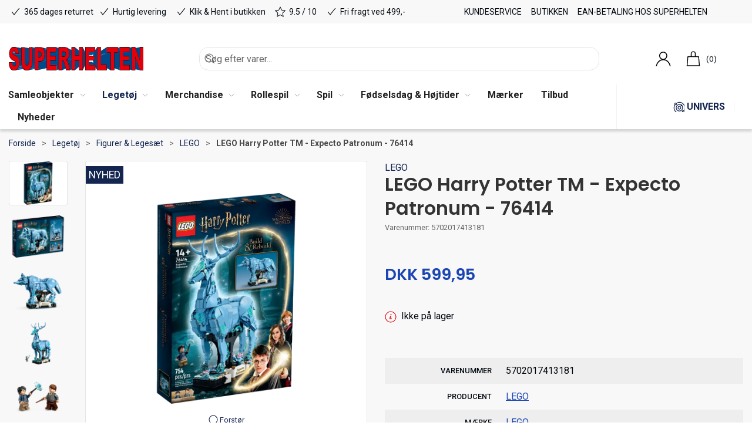

--- FILE ---
content_type: text/html; charset=utf-8
request_url: https://www.superheltenlegetoej.dk/da/lego-root_964/lego-harry-potter-tm---expecto-patronum---76414
body_size: 16801
content:
<!DOCTYPE html>
<html lang="da">

<head>
  <meta charset="UTF-8">
  <meta name="viewport" content="width=device-width, initial-scale=1.0">
  <title>K&#xF8;b LEGO Harry Potter TM - Expecto Patronum - 76414 hos Superhelten Leget&#xF8;j</title>

<meta name="description" content="LEGO Harry Potter TM - Expecto Patronum - 76414 hos Superhelten Leget&#xF8;j - Hurtig levering og nem returnering" />
<meta name="keywords" />
<meta name="author" content="" />
<meta name="publisher" content="Superhelten Leget&#xF8;j" />
<link rel="canonical" href="https://www.superheltenlegetoej.dk/da/lego-root_964/lego-harry-potter-tm---expecto-patronum---76414" />
<meta property="og:title" content="K&#xF8;b LEGO Harry Potter TM - Expecto Patronum - 76414 hos Superhelten Leget&#xF8;j" />
<meta property="og:description" content="LEGO Harry Potter TM - Expecto Patronum - 76414 hos Superhelten Leget&#xF8;j - Hurtig levering og nem returnering" />
<meta property="og:url" content="https://www.superheltenlegetoej.dk/da/lego-root_964/lego-harry-potter-tm---expecto-patronum---76414" />
  <meta property="og:image" content="/image/cf14aad3-726d-422c-8646-6cfe91bef417/76414-2.webp/default" />
  <meta name="twitter:card" content="summary_large_image" />

  <link rel="shortcut icon" type="image/svg" href="/media/kithblkn/shfavicon.svg">


  <!-- Cbx && UIkit CSS -->
  <link rel="stylesheet" href="/css/dist/cbx.css" />

      <script type="text/javascript" nonce="">

      var consentFunctional = [];
      var consentStatistic = [];
      var consentMarketing = [];
      var consentConditional = [];

      window.consent = {
        functional: false,
        statistics: false,
        marketing: false,
      };

      function loadScript(src, id, async) {
        var head = document.getElementsByTagName('head')[0],
          script = document.createElement('script');

        script.type = 'text/javascript';
        script.id = id;
        script.async = async;
        script.src = src;
        head.appendChild(script);
      }

    </script>
  <!-- Google Tag Manager -->
    <script nonce="">
      window.dataLayer = window.dataLayer || [];
      function gtag() { dataLayer.push(arguments); }
      gtag('consent', 'default', {
        'ad_user_data': 'denied',
        'ad_personalization': 'denied',
        'ad_storage': 'denied',
        'analytics_storage': 'denied',
        'wait_for_update': 500,
      });
      gtag('set', 'ads_data_redaction', true);
      dataLayer.push({ 'gtm.start': new Date().getTime(), 'event': 'gtm.js' });
    </script>
      <script nonce="">
        consentConditional.push(function () {
          function gtag() { dataLayer.push(arguments); }

          gtag('consent', 'update', {
            ad_user_data: window.consent.marketing ? 'granted' : 'denied',
            ad_personalization: window.consent.marketing ? 'granted' : 'denied',
            ad_storage: window.consent.marketing ? 'granted' : 'denied',
            analytics_storage: window.consent.statistics ? 'granted' : 'denied'
          });

          //loadScript('https://www.googletagmanager.com/gtm.js?id=AAVaJj45XSUvKyQ7ICRWHVRTSVBMEB5WGhQXBBgcFQcdBAkNDxMVHwYEDU8OHw%3D%3D', false)
          !function () { "use strict"; function l(e) { for (var t = e, r = 0, n = document.cookie.split(";"); r < n.length; r++) { var o = n[r].split("="); if (o[0].trim() === t) return o[1] } } function s(e) { return localStorage.getItem(e) } function u(e) { return window[e] } function A(e, t) { e = document.querySelector(e); return t ? null == e ? void 0 : e.getAttribute(t) : null == e ? void 0 : e.textContent } var e = window, t = document, r = "script", n = "dataLayer", o = "https://static.superheltenlegetoej.dk", a = "", i = "d86gkptjagai", c = "a9g=AAVaJj45XSUvKyQ7ICRWHVRTSVBMEB5WGhQXBBgcFQcdBAkNDxMVHwYEDU8OHw%3D%3D", g = "stapeUserId", v = "", E = "", d = !1; try { var d = !!g && (m = navigator.userAgent, !!(m = new RegExp("Version/([0-9._]+)(.*Mobile)?.*Safari.*").exec(m))) && 16.4 <= parseFloat(m[1]), f = "stapeUserId" === g, I = d && !f ? function (e, t, r) { void 0 === t && (t = ""); var n = { cookie: l, localStorage: s, jsVariable: u, cssSelector: A }, t = Array.isArray(t) ? t : [t]; if (e && n[e]) for (var o = n[e], a = 0, i = t; a < i.length; a++) { var c = i[a], c = r ? o(c, r) : o(c); if (c) return c } else console.warn("invalid uid source", e) }(g, v, E) : void 0; d = d && (!!I || f) } catch (e) { console.error(e) } var m = e, g = (m[n] = m[n] || [], m[n].push({ "gtm.start": (new Date).getTime(), event: "gtm.js" }), t.getElementsByTagName(r)[0]), v = I ? "&bi=" + encodeURIComponent(I) : "", E = t.createElement(r), f = (d && (i = 8 < i.length ? i.replace(/([a-z]{8}$)/, "kp$1") : "kp" + i), !d && a ? a : o); E.async = !0, E.src = f + "/" + i + ".js?" + c + v, null != (e = g.parentNode) && e.insertBefore(E, g) }();
        });
      </script>
  <script nonce="">
consentStatistic.push(function () {     window.gtm_addtocard = true;
});  </script>
    <script nonce="">
consentStatistic.push(function () {       window.dataLayer = window.dataLayer || [];
      window.dataLayer.push({
        "event": "view_item",
        "ecommerce": {
          "value": 599.95,
          "currency": "DKK",
          "items": [{"item_category":"LEGO","item_id":"5702017413181","item_name":"LEGO Harry Potter TM - Expecto Patronum - 76414","price":599.95,"discount":0.00,"quantity":1,"currency":"DKK"}],
        }
      });
});    </script>
  <!-- End Google Tag Manager -->
<!-- Facebook Pixel Code -->
<script nonce="">
consentStatistic.push(function () {   !function(f,b,e,v,n,t,s)
  {if(f.fbq)return;n=f.fbq=function(){n.callMethod?
  n.callMethod.apply(n,arguments):n.queue.push(arguments)};
  if(!f._fbq)f._fbq=n;n.push=n;n.loaded=!0;n.version='2.0';
  n.queue=[];t=b.createElement(e);t.async=!0;
  t.src=v;s=b.getElementsByTagName(e)[0];
  s.parentNode.insertBefore(t,s)}(window, document,'script',
  'https://connect.facebook.net/en_US/fbevents.js');
  fbq('init', '2851819018415145');
  fbq('track', 'PageView');
});</script>
<!-- End Facebook Pixel Code -->


  <script type="text/javascript" nonce="">
window.FB_ViewContent_EventID = '6ac2cddf-cf40-4abc-9606-e7236710ff3c';consentStatistic.push(function () {     fbq('track', 'ViewContent', { content_type: 'product', content_ids: '5702017413181' }, { eventID: '6ac2cddf-cf40-4abc-9606-e7236710ff3c' }); 
});  </script>
<!-- Klaviyo -->
<script nonce="">

  consentConditional.push(function () {
  if (!window.consent.marketing) document.cookie = "__kla_off=true; path=/";
  else document.cookie = "__kla_off=true ;expires=Thu, 01 Jan 1970 00:00:01 GMT; path=/";
  loadScript('//static.klaviyo.com/onsite/js/klaviyo.js?company_id=SUc9pf', false);
  });
  consentMarketing.push(function () {   !function () { if (!window.klaviyo) { window._klOnsite = window._klOnsite || []; try { window.klaviyo = new Proxy({}, { get: function (n, i) { return "push" === i ? function () { var n; (n = window._klOnsite).push.apply(n, arguments) } : function () { for (var n = arguments.length, o = new Array(n), w = 0; w < n; w++)o[w] = arguments[w]; var t = "function" == typeof o[o.length - 1] ? o.pop() : void 0, e = new Promise((function (n) { window._klOnsite.push([i].concat(o, [function (i) { t && t(i), n(i) }])) })); return e } } }) } catch (n) { window.klaviyo = window.klaviyo || [], window.klaviyo.push = function () { var n; (n = window._klOnsite).push.apply(n, arguments) } } } }();
});  window.klaviyoVarsHostname = 'https://www.superheltenlegetoej.dk';
  window.klaviyoVarsCheckoutUrl = 'https://www.superheltenlegetoej.dk/da/checkout?revive-cart=e9ce6520-4742-4c75-89d2-be7b1a2522e5';
</script>

  <script nonce="">
consentMarketing.push(function () {     const viewedProduct = {"ProductName":"LEGO Harry Potter TM - Expecto Patronum - 76414","ProductID":"5702017413181","SKU":"5702017413181","Categories":["LEGO"],"ImageURL":"/image/cf14aad3-726d-422c-8646-6cfe91bef417/76414-2.webp/default","URL":"https://www.superheltenlegetoej.dk/da/lego-root_964/lego-harry-potter-tm---expecto-patronum---76414","Brand":"LEGO","Price":599.9500,"CompareAtPrice":599.9500};
    klaviyo.track("Viewed Product", viewedProduct);
    const viewedItem = {"Title":"LEGO Harry Potter TM - Expecto Patronum - 76414","ItemId":"5702017413181","Categories":["LEGO"],"ImageURL":"/image/cf14aad3-726d-422c-8646-6cfe91bef417/76414-2.webp/default","Url":"https://www.superheltenlegetoej.dk/da/lego-root_964/lego-harry-potter-tm---expecto-patronum---76414","MetaData":{"Brand":"LEGO","Price":599.9500,"CompareAtPrice":599.9500}};
    klaviyo.push(["trackViewedItem", viewedItem]);
});  </script>
<!-- Start of superhelten Zendesk Widget script -->
<!--script id="ze-snippet" src="https://static.zdassets.com/ekr/snippet.js?key=727a9e73-df96-47e9-a10a-0763bb8db099"></script-->

<!-- End of superhelten Zendesk Widget script -->
<!-- Start e-maerket widget --><script nonce="" type="text/javascript" src="https://widget.emaerket.dk/js/0ebeb30191b05b37c085ed70156b2466" async></script><!-- // end e-maerket widget -->
<script nonce="">
!function (w, d, t) {
  w.TiktokAnalyticsObject=t;var ttq=w[t]=w[t]||[];ttq.methods=["page","track","identify","instances","debug","on","off","once","ready","alias","group","enableCookie","disableCookie"],ttq.setAndDefer=function(t,e){t[e]=function(){t.push([e].concat(Array.prototype.slice.call(arguments,0)))}};for(var i=0;i<ttq.methods.length;i++)ttq.setAndDefer(ttq,ttq.methods[i]);ttq.instance=function(t){for(var e=ttq._i[t]||[],n=0;n<ttq.methods.length;n++)ttq.setAndDefer(e,ttq.methods[n]);return e},ttq.load=function(e,n){var i="https://analytics.tiktok.com/i18n/pixel/events.js";ttq._i=ttq._i||{},ttq._i[e]=[],ttq._i[e]._u=i,ttq._t=ttq._t||{},ttq._t[e]=+new Date,ttq._o=ttq._o||{},ttq._o[e]=n||{};var o=document.createElement("script");o.type="text/javascript",o.async=!0,o.src=i+"?sdkid="+e+"&lib="+t;var a=document.getElementsByTagName("script")[0];a.parentNode.insertBefore(o,a)};

  ttq.load('C9OJHIJC77UADFMABJ50');
  ttq.page();
}(window, document, 'ttq');
</script>
<meta name="msvalidate.01" content="679A71A398BB0B95E0964D7C635A31D7" />
<meta name="msvalidate.01" content="9097540CAB317E394406167E928AE66A" />

<!-- Is being asserted
<script nonce="">(function(){var o=document.createElement('script');o.type='text/javascript';o.async=true;o.src='https://pricetag.viabill.com/script/b3OHFJmpUFg%3D';var s=document.getElementsByTagName('script')[0];s.parentNode.insertBefore(o,s);})();</script>
--!>
<style type="text/css" nonce="">
  :root {

    --primary-color: #14254F;
    --primary-color-hue: 222.71186;
    --primary-color-saturation: 59.59596%;
    --primary-color-lightness: 19.41176%;
    --primary-lighten-5: 24.41176%;
--primary-lighten-8: 27.41176%;
--primary-lighten-10: 29.41176%;
--primary-lighten-13: 32.41176%;
--primary-lighten-17: 36.41176%;
--primary-lighten-20: 39.41176%;
--primary-lighten-22: 41.41176%;
--primary-lighten-27: 46.41176%;
--primary-lighten-30: 49.41176%;
--primary-lighten-35: 54.41176%;
--primary-lighten-40: 59.41176%;
--primary-lighten-55: 74.41176%;
--primary-lighten-60: 79.41176%;
--primary-lighten-70: 89.41176%;
--primary-lighten-80: 99.41176%;
--primary-lighten-90: 100%;
--primary-lighten-95: 100%;
--primary-lighten-97: 100%;
--primary-lighten-100: 100%;
--primary-darken-5: 14.41176%;
--primary-darken-8: 11.41176%;
--primary-darken-10: 9.41176%;
--primary-darken-13: 6.41176%;
--primary-darken-17: 2.41176%;
--primary-darken-20: 0%;
--primary-darken-22: 0%;
--primary-darken-27: 0%;
--primary-darken-30: 0%;
--primary-darken-35: 0%;
--primary-darken-40: 0%;
--primary-darken-55: 0%;
--primary-darken-60: 0%;
--primary-darken-70: 0%;
--primary-darken-80: 0%;
--primary-darken-90: 0%;
--primary-darken-95: 0%;
--primary-darken-97: 0%;
--primary-darken-100: 0%;

    --black-color: #000000;
    --black-color-hue: 0;
    --black-color-saturation: 0%;
    --black-color-lightness: 0%;
    --black-lighten-5: 5%;
--black-lighten-8: 8%;
--black-lighten-10: 10%;
--black-lighten-13: 13%;
--black-lighten-17: 17%;
--black-lighten-20: 20%;
--black-lighten-22: 22%;
--black-lighten-27: 27%;
--black-lighten-30: 30%;
--black-lighten-35: 35%;
--black-lighten-40: 40%;
--black-lighten-55: 55%;
--black-lighten-60: 60%;
--black-lighten-70: 70%;
--black-lighten-80: 80%;
--black-lighten-90: 90%;
--black-lighten-95: 95%;
--black-lighten-97: 97%;
--black-lighten-100: 100%;
--black-darken-5: 0%;
--black-darken-8: 0%;
--black-darken-10: 0%;
--black-darken-13: 0%;
--black-darken-17: 0%;
--black-darken-20: 0%;
--black-darken-22: 0%;
--black-darken-27: 0%;
--black-darken-30: 0%;
--black-darken-35: 0%;
--black-darken-40: 0%;
--black-darken-55: 0%;
--black-darken-60: 0%;
--black-darken-70: 0%;
--black-darken-80: 0%;
--black-darken-90: 0%;
--black-darken-95: 0%;
--black-darken-97: 0%;
--black-darken-100: 0%;

    --global-color: #00070D;
    --global-color-hue: 207.69231;
    --global-color-saturation: 100%;
    --global-color-lightness: 2.54902%;
    --global-lighten-5: 7.54902%;
--global-lighten-8: 10.54902%;
--global-lighten-10: 12.54902%;
--global-lighten-13: 15.54902%;
--global-lighten-17: 19.54902%;
--global-lighten-20: 22.54902%;
--global-lighten-22: 24.54902%;
--global-lighten-27: 29.54902%;
--global-lighten-30: 32.54902%;
--global-lighten-35: 37.54902%;
--global-lighten-40: 42.54902%;
--global-lighten-55: 57.54902%;
--global-lighten-60: 62.54902%;
--global-lighten-70: 72.54902%;
--global-lighten-80: 82.54902%;
--global-lighten-90: 92.54902%;
--global-lighten-95: 97.54902%;
--global-lighten-97: 99.54902%;
--global-lighten-100: 100%;
--global-darken-5: 0%;
--global-darken-8: 0%;
--global-darken-10: 0%;
--global-darken-13: 0%;
--global-darken-17: 0%;
--global-darken-20: 0%;
--global-darken-22: 0%;
--global-darken-27: 0%;
--global-darken-30: 0%;
--global-darken-35: 0%;
--global-darken-40: 0%;
--global-darken-55: 0%;
--global-darken-60: 0%;
--global-darken-70: 0%;
--global-darken-80: 0%;
--global-darken-90: 0%;
--global-darken-95: 0%;
--global-darken-97: 0%;
--global-darken-100: 0%;

    --success-color: #5AAB57;
    --success-color-hue: 117.85714;
    --success-color-saturation: 33.33333%;
    --success-color-lightness: 50.58824%;
    --success-lighten-5: 55.58824%;
--success-lighten-8: 58.58824%;
--success-lighten-10: 60.58824%;
--success-lighten-13: 63.58824%;
--success-lighten-17: 67.58824%;
--success-lighten-20: 70.58824%;
--success-lighten-22: 72.58824%;
--success-lighten-27: 77.58824%;
--success-lighten-30: 80.58824%;
--success-lighten-35: 85.58824%;
--success-lighten-40: 90.58824%;
--success-lighten-55: 100%;
--success-lighten-60: 100%;
--success-lighten-70: 100%;
--success-lighten-80: 100%;
--success-lighten-90: 100%;
--success-lighten-95: 100%;
--success-lighten-97: 100%;
--success-lighten-100: 100%;
--success-darken-5: 45.58824%;
--success-darken-8: 42.58824%;
--success-darken-10: 40.58824%;
--success-darken-13: 37.58824%;
--success-darken-17: 33.58824%;
--success-darken-20: 30.58824%;
--success-darken-22: 28.58824%;
--success-darken-27: 23.58824%;
--success-darken-30: 20.58824%;
--success-darken-35: 15.58824%;
--success-darken-40: 10.58824%;
--success-darken-55: 0%;
--success-darken-60: 0%;
--success-darken-70: 0%;
--success-darken-80: 0%;
--success-darken-90: 0%;
--success-darken-95: 0%;
--success-darken-97: 0%;
--success-darken-100: 0%;

    --notice-color: #F8D73F;
    --notice-color-hue: 49.2973;
    --notice-color-saturation: 92.96482%;
    --notice-color-lightness: 60.98039%;
    --notice-lighten-5: 65.98039%;
--notice-lighten-8: 68.98039%;
--notice-lighten-10: 70.98039%;
--notice-lighten-13: 73.98039%;
--notice-lighten-17: 77.98039%;
--notice-lighten-20: 80.98039%;
--notice-lighten-22: 82.98039%;
--notice-lighten-27: 87.98039%;
--notice-lighten-30: 90.98039%;
--notice-lighten-35: 95.98039%;
--notice-lighten-40: 100%;
--notice-lighten-55: 100%;
--notice-lighten-60: 100%;
--notice-lighten-70: 100%;
--notice-lighten-80: 100%;
--notice-lighten-90: 100%;
--notice-lighten-95: 100%;
--notice-lighten-97: 100%;
--notice-lighten-100: 100%;
--notice-darken-5: 55.98039%;
--notice-darken-8: 52.98039%;
--notice-darken-10: 50.98039%;
--notice-darken-13: 47.98039%;
--notice-darken-17: 43.98039%;
--notice-darken-20: 40.98039%;
--notice-darken-22: 38.98039%;
--notice-darken-27: 33.98039%;
--notice-darken-30: 30.98039%;
--notice-darken-35: 25.98039%;
--notice-darken-40: 20.98039%;
--notice-darken-55: 5.98039%;
--notice-darken-60: 0.98039%;
--notice-darken-70: 0%;
--notice-darken-80: 0%;
--notice-darken-90: 0%;
--notice-darken-95: 0%;
--notice-darken-97: 0%;
--notice-darken-100: 0%;

    --warning-color: #EF7E2A;
    --warning-color-hue: 25.58376;
    --warning-color-saturation: 86.0262%;
    --warning-color-lightness: 55.09804%;
    --warning-lighten-5: 60.09804%;
--warning-lighten-8: 63.09804%;
--warning-lighten-10: 65.09804%;
--warning-lighten-13: 68.09804%;
--warning-lighten-17: 72.09804%;
--warning-lighten-20: 75.09804%;
--warning-lighten-22: 77.09804%;
--warning-lighten-27: 82.09804%;
--warning-lighten-30: 85.09804%;
--warning-lighten-35: 90.09804%;
--warning-lighten-40: 95.09804%;
--warning-lighten-55: 100%;
--warning-lighten-60: 100%;
--warning-lighten-70: 100%;
--warning-lighten-80: 100%;
--warning-lighten-90: 100%;
--warning-lighten-95: 100%;
--warning-lighten-97: 100%;
--warning-lighten-100: 100%;
--warning-darken-5: 50.09804%;
--warning-darken-8: 47.09804%;
--warning-darken-10: 45.09804%;
--warning-darken-13: 42.09804%;
--warning-darken-17: 38.09804%;
--warning-darken-20: 35.09804%;
--warning-darken-22: 33.09804%;
--warning-darken-27: 28.09804%;
--warning-darken-30: 25.09804%;
--warning-darken-35: 20.09804%;
--warning-darken-40: 15.09804%;
--warning-darken-55: 0.09804%;
--warning-darken-60: 0%;
--warning-darken-70: 0%;
--warning-darken-80: 0%;
--warning-darken-90: 0%;
--warning-darken-95: 0%;
--warning-darken-97: 0%;
--warning-darken-100: 0%;

    --danger-color: #E3000B;
    --danger-color-hue: 357.09251;
    --danger-color-saturation: 100%;
    --danger-color-lightness: 44.5098%;
    --danger-lighten-5: 49.5098%;
--danger-lighten-8: 52.5098%;
--danger-lighten-10: 54.5098%;
--danger-lighten-13: 57.5098%;
--danger-lighten-17: 61.5098%;
--danger-lighten-20: 64.5098%;
--danger-lighten-22: 66.5098%;
--danger-lighten-27: 71.5098%;
--danger-lighten-30: 74.5098%;
--danger-lighten-35: 79.5098%;
--danger-lighten-40: 84.5098%;
--danger-lighten-55: 99.5098%;
--danger-lighten-60: 100%;
--danger-lighten-70: 100%;
--danger-lighten-80: 100%;
--danger-lighten-90: 100%;
--danger-lighten-95: 100%;
--danger-lighten-97: 100%;
--danger-lighten-100: 100%;
--danger-darken-5: 39.5098%;
--danger-darken-8: 36.5098%;
--danger-darken-10: 34.5098%;
--danger-darken-13: 31.5098%;
--danger-darken-17: 27.5098%;
--danger-darken-20: 24.5098%;
--danger-darken-22: 22.5098%;
--danger-darken-27: 17.5098%;
--danger-darken-30: 14.5098%;
--danger-darken-35: 9.5098%;
--danger-darken-40: 4.5098%;
--danger-darken-55: 0%;
--danger-darken-60: 0%;
--danger-darken-70: 0%;
--danger-darken-80: 0%;
--danger-darken-90: 0%;
--danger-darken-95: 0%;
--danger-darken-97: 0%;
--danger-darken-100: 0%;
  }



/* your custom css */
.product-preview { background-color: transparent !important; }
.footer {
    background-position: bottom;
    padding-bottom: 122px;
}
.badge-summerlove  {
    background-color: goldenrod;
}
/* use custom renew button instead */
#Coi-Renew {
    display: none !important;
}
.header-notification a {
    text-decoration: underline;
    font-weight: bold;
}
.header-notification a:hover {
    color: green !important;
}
#legal-modal .aside-with-left-padding {
    display: none !important;
}
#legal-modal .umb-grid > div > .uk-grid {
    margin-left: 0 !important;
}
#legal-modal .umb-grid > div > .uk-grid > div {
    width: 100%;
}

/* custom button styling for pokemon guide highlight */
.pokemonbutton a:hover {
    color: #ffffff !important;
    background-color:darkblue !important;
}

/* using content sliders as little tiles */
.eventblock h3 {
    font-size: 14px;
    color: #CE2121 !important;
}

.universblock h3 {
    font-size: 14px;
    color: #14254F !important;
}

.eventblock p br, 
.universblock p br {
   display: none;
}
.product-slider .uk-slidenav-next, .product-slider .uk-slidenav-previous {
    color: white !important;
}

.headerred h2 {
    color: red;
}

.blueheader {
    color: var(--primary-color);
}

/* newsletter macro on its own page */

.newsletter-subscription-v2.newsletterpage {
    background: none;
    max-width: 1000px !important;
}

.mobileusp {
    padding: 0 !important;
}

.mobileusp p {
    margin: 0 auto;
}

.badge-bestillingsvare {
    background-color: orange !important;
    font-weight: bold !important;
}    

.badge-bestillingsvare::before {
  content: "OBS: "; 
}

.bestillingsinfo {
    padding: 1rem 2rem;
    background: lightgreen;
    color: green;
    border: 1px solid green;
    text-align: center;
    border-radius: 4px;
}
.bestillingsinfo p {
    text-align: center !important;    
    padding: 0 !important; 
    margin: 0 !important;     
}
.bestillingsinfo a {
    color: green;    
    text-decoration: underline;
}

/* Viabill */
.product-slider-container .product-preview .product-price {
    height: auto !important;
}

.viabill-pricetag {
    padding-top: 20px;
}

.product-details-price-and-add-to-cart .viabill-pricetag-optional-styles {
    /* display: block ruby !important; */
}

.page-header .uk-navbar-container .uk-navbar .uk-navbar-left .uk-navbar-item {
    justify-content: center !important;
}

.product-images-grid.has-media-browser {
    aspect-ratio: unset !important;
}
.page-header .uk-navbar-container .uk-navbar .uk-logo img {
    min-width: unset !important;
    max-width: 229px;
    width: 100% !important;
}

.page-background-header {
    padding:70px 0 30px 0;
    margin-bottom:30px;
    background-size:cover!important;
}

.page-background-header img {
    max-height: 250px;
    height: auto;
    width: auto;
    display: block;
    margin-left: auto;
    }

.sh-brand {
  min-height: 114px;
  box-sizing: border-box;
  font-weight: 800;
  font-size: 15px;
  text-transform: uppercase;
}
.sh-brand img {
    max-height: 100px;
    max-width: max-content;
}
</style>
  <!-- UIkit JS -->
  <script nonce="" src="/js/lib/uikit-3.21.16/js/uikit.min.js" ></script>
  <script nonce="" src="/js/lib/uikit-3.21.16/js/uikit-icons.min.js" ></script>
  <script nonce="" src="/js/assets/cbx-icons.js" ></script>
  <script nonce="" src="/js/dist/app.js?v=1"  defer></script>
</head>

<body class="theme-style-squared custom-footer-inverse b2c is-product product-5702017413181 category-path-root-964 category-path-root-746 category-path-root-5 category-root-964 product-brand-lego">

  <!-- Google Tag Manager (noscript) -->
<noscript>
  <iframe src="https://www.googletagmanager.com/ns.html?id=AAVaJj45XSUvKyQ7ICRWHVRTSVBMEB5WGhQXBBgcFQcdBAkNDxMVHwYEDU8OHw%3D%3D" height="0" width="0" style="display:none;visibility:hidden"></iframe>
</noscript>
<!-- End Google Tag Manager (noscript) -->
<!-- Facebook Pixel Code (noscript) -->
<noscript>
  <img height="1" width="1" style="display:none" src="https://www.facebook.com/tr?id=2851819018415145&ev=PageView&noscript=1"/>
</noscript>
<!-- End Facebook Pixel Code (noscript) -->




  


  <div id="cbx-vue-app">

      <!-- STICKY NAV -->
  <div id="header">
    <div class="page-header">
      
      

        <div class="top-navigation cbx-header-background-image uk-section uk-section-muted uk-padding-remove-vertical uk-visible@m">
    <div class="uk-container uk-container-large uk-flex uk-flex-between uk-flex-middle uk-position-relative">
      <div class="top-navigation-left uk-flex uk-flex-middle">
          <div class="uk-flex uk-flex-middle">  <span class="uk-margin-xsmall-right" uk-icon="icon: check"></span>
  <span>365 dages returret</span>
</div>
          <div class="uk-flex uk-flex-middle">  <span class="uk-margin-xsmall-right" uk-icon="icon: check"></span>
  <span>Hurtig levering</span>
</div>
          <div class="uk-flex uk-flex-middle">  <span class="uk-margin-xsmall-right" uk-icon="icon: check"></span>
  <span>Klik & Hent i butikken</span>
</div>
          <div class="uk-flex uk-flex-middle">  <span class="uk-margin-xsmall-right" uk-icon="icon: star"></span>
  <span>9.5 / 10</span>
</div>
          <div class="uk-flex uk-flex-middle">  <span class="uk-margin-xsmall-right" uk-icon="icon: check"></span>
  <span>Fri fragt ved 499,-</span>
</div>
      </div>
      <div class="top-navigation-center uk-flex uk-position-center">
      </div>
      <div class="top-navigation-right uk-flex uk-flex-middle">
          <div class="uk-flex uk-flex-middle">  <div class="content-links uk-text-uppercase">
      <a href="/da/kundeservice">Kundeservice</a>
      <a href="/da/butikken">Butikken</a>
      <a href="/da/ean-kunde">EAN-betaling hos Superhelten</a>
  </div>

</div>
      </div>
    </div>
  </div>

      <!-- MAIN NAV -->
      <div class="cbx-navbar-sticky cbx-header-background">
      <nav class="uk-navbar-container navbar-main uk-visible@m">
        <div class="uk-container uk-container-large uk-navbar" uk-navbar="mode: click;">
          <div class="uk-navbar-left">
              <a class="uk-navbar-item uk-logo svg" href="/da" aria-label="DA">
 <img alt="" src="/media/o2enmvrg/logo-vector.svg?width=300&upscale=false"  />               </a>
              <div class="uk-padding uk-padding-remove-vertical">
                  <div
      is="global-search-overlay-v2"
      :view-type="'desktop'"
      placeholder-text="S&#xF8;g efter varer..."
      action-text="S&#xF8;g"
      class="global-search-overlay uk-search uk-search-default"
  >
    <div class="uk-button-group">
      <div class="uk-width-expand">
        <span uk-search-icon></span>
        <input
            class="uk-search-input"
            type="search"
            placeholder="S&#xF8;g efter varer..."
            tabindex="-1"
            style="padding-left: 34px;border:0;"
        />
      </div>
      <button
          class="uk-button uk-button-primary uk-padding uk-padding-remove-vertical"
          tabindex="-1">
        S&#xF8;g
      </button>
    </div>
  </div>

              </div>
          </div>
          <div class="uk-navbar-right">
            <ul class="uk-navbar-nav">
                <li is="top-login"
                    class="top-login"
                    login-text="Log ind"
                    dashboard-url="/da/kundeomrade"
                    sign-out-url="/da/login?actionid=signout&signout=true">
                    <a
                        class="uk-flex uk-flex-column uk-text-center">
                        <span class="header-icon" uk-icon="icon: user; ratio: 1.2;"></span>
                        <span class="uk-text-xsmall">
                            Log ind
                        </span>
                    </a>
                </li>
<li is="top-cart" :item-count="0" primary-label="" delivery-text="" class="uk-flex uk-flex-middle">
  <div class="top-cart-wrapper">
    <div class="uk-flex top-cart">
      <div class="uk-width-auto uk-flex uk-flex-middle">
        <span class="header-icon" uk-icon="icon: bag; ratio: 1.2"></span>
      </div>
      <div class="uk-width-expand uk-flex uk-flex-middle">
        <div class="uk-margin-auto-right">
          (0)
        </div>
      </div>
    </div>
  </div>
</li>
            </ul>
          </div>
        </div>
      </nav>
      <!-- CATEGORY NAV -->
<nav class="uk-navbar-container navbar-categories cbx-mainnav-background cbx-mainnav-border" id="main-navigation">
  <div id="desktop-navigation" class="uk-container uk-container-large uk-visible@m" uk-navbar="dropbar: false; mode: click; boundary-align: true; align: left; offset: 1;">
      <div class="uk-navbar-left">
        <ul class="uk-navbar-nav">
<li class="has-children">
  <a class="cbx-mainnav-text" href="/da/samleobjekter" style="" >

    <span class="label" style="">Samleobjekter</span>


      <span uk-icon="icon: chevron-down; ratio: 0.7"></span>
  </a>
    <div class="uk-navbar-dropdown uk-width-1" data-id="root_1046" data-type="Category" data-expand="true" data-expand-limit="10">
            <div class="uk-navbar-dropdown-grid uk-grid uk-child-width-1-5">
        <div class="uk-width-1 uk-text-center"><div uk-spinner></div></div>
      </div>
    </div>
</li><li class="has-children uk-active">
  <a class="cbx-mainnav-text" href="/da/legetoej" style="" >

    <span class="label" style="">Leget&#xF8;j</span>


      <span uk-icon="icon: chevron-down; ratio: 0.7"></span>
  </a>
    <div class="uk-navbar-dropdown uk-width-1" data-id="root_5" data-type="Category" data-expand="true" data-expand-limit="10">
            <div class="uk-navbar-dropdown-grid uk-grid uk-child-width-1-5">
        <div class="uk-width-1 uk-text-center"><div uk-spinner></div></div>
      </div>
    </div>
</li><li class="has-children">
  <a class="cbx-mainnav-text" href="/da/merchandise" style="" >

    <span class="label" style="">Merchandise</span>


      <span uk-icon="icon: chevron-down; ratio: 0.7"></span>
  </a>
    <div class="uk-navbar-dropdown uk-width-1" data-id="root_1061" data-type="Category" data-expand="true" data-expand-limit="0">
            <div class="uk-navbar-dropdown-grid uk-grid uk-child-width-1-5">
        <div class="uk-width-1 uk-text-center"><div uk-spinner></div></div>
      </div>
    </div>
</li><li class="has-children">
  <a class="cbx-mainnav-text" href="/da/rollespil-root_rollespil" style="" >

    <span class="label" style="">Rollespil</span>


      <span uk-icon="icon: chevron-down; ratio: 0.7"></span>
  </a>
    <div class="uk-navbar-dropdown uk-width-1" data-id="root_rollespil" data-type="Category" data-expand="true" data-expand-limit="0">
            <div class="uk-navbar-dropdown-grid uk-grid uk-child-width-1-5">
        <div class="uk-width-1 uk-text-center"><div uk-spinner></div></div>
      </div>
    </div>
</li><li class="has-children">
  <a class="cbx-mainnav-text" href="/da/spil--samlekort" style="" >

    <span class="label" style="">Spil</span>


      <span uk-icon="icon: chevron-down; ratio: 0.7"></span>
  </a>
    <div class="uk-navbar-dropdown uk-width-1" data-id="root_10" data-type="Category" data-expand="true" data-expand-limit="0">
            <div class="uk-navbar-dropdown-grid uk-grid uk-child-width-1-5">
        <div class="uk-width-1 uk-text-center"><div uk-spinner></div></div>
      </div>
    </div>
</li><li class="has-children">
  <a class="cbx-mainnav-text" href="/da/hoejtider" style="" >

    <span class="label" style="">F&#xF8;dselsdag &amp; H&#xF8;jtider</span>


      <span uk-icon="icon: chevron-down; ratio: 0.7"></span>
  </a>
    <div class="uk-navbar-dropdown uk-width-1" data-id="root_1109" data-type="Category" data-expand="true" data-expand-limit="0">
            <div class="uk-navbar-dropdown-grid uk-grid uk-child-width-1-5">
        <div class="uk-width-1 uk-text-center"><div uk-spinner></div></div>
      </div>
    </div>
</li><li class="">
  <a class="cbx-mainnav-text" href="/da/maerker" style="" >

    <span class="label" style="">M&#xE6;rker</span>


  </a>
</li><li class="">
  <a class="cbx-mainnav-text" href="/da/tilbud" style="" >

    <span class="label" style="">Tilbud</span>


  </a>
</li><li class="">
  <a class="cbx-mainnav-text" href="/da/nyheder" style="" >

    <span class="label" style="">Nyheder</span>


  </a>
</li>        </ul>
      </div>
      <div class="uk-navbar-right">
        <ul class="uk-navbar-nav">
<li class="">
  <a class="cbx-mainnav-text" href="/da/superheltens-univers" style=" color: #14254F;" >
      <span class="cbx-icon left">
        <svg viewBox="0 0 20 20" fill="#14254f" xmlns="http://www.w3.org/2000/svg" height="20" width="20"><path d="M16.9531 6.07812C16.3945 5.5625 15.6211 5.47656 14.9766 5.77734C13.9453 5.21875 12.7852 4.875 11.625 4.875C8.44531 4.875 5.69531 7.02344 4.96484 10.1172C4.19141 13.168 5.56641 16.3477 8.35938 17.8516C11.1523 19.3125 14.5898 18.7109 16.6953 16.3906C18.8438 14.0273 19.0586 10.5898 17.3398 7.96875C17.5977 7.32422 17.4258 6.59375 16.9531 6.07812ZM15.4922 15.6602C13.4297 17.7227 9.77734 17.7227 7.71484 15.6602C6.125 14.0703 5.69531 11.707 6.51172 9.64453C7.37109 7.625 9.39062 6.25 11.625 6.25C12.4844 6.25 13.3008 6.50781 14.1172 6.89453C13.9453 7.45312 14.0742 8.09766 14.5039 8.52734C14.9766 9 15.6641 9.12891 16.3086 8.91406C17.6406 11.0625 17.2969 13.8555 15.4922 15.6602ZM19.4023 3.97266C16.3086 0.921875 11.7969 -0.0234375 7.75781 1.48047C7.37109 1.60938 7.19922 2.08203 7.45703 2.46875C7.75781 2.94141 8.23047 2.76953 8.27344 2.72656C11.9688 1.35156 16.2227 2.38281 18.8867 5.43359C21.6367 8.61328 22.0234 13.2109 19.7891 16.7773C18.7148 16.3047 17.4258 16.6914 16.7812 17.6797C16.1367 18.7109 16.3086 20.043 17.2109 20.8164C18.1133 21.6328 19.4883 21.6328 20.3906 20.8164C21.293 20.043 21.5078 18.7109 20.8633 17.6797C23.6133 13.4258 23.0977 7.71094 19.4023 3.97266ZM18.8438 20C18.2422 20 17.8555 19.5273 17.8555 18.9688C17.8555 18.3672 18.2852 17.9375 18.8438 17.9375C19.4023 17.9375 19.832 18.3672 19.832 18.9688C19.832 19.5273 19.4023 20 18.8438 20ZM15.707 21.0742C15.5352 20.8164 15.1914 20.6875 14.8906 20.8164C12.0547 21.8477 8.875 21.5039 6.29688 19.8281C3.58984 18.0234 2 15.0156 1.95703 11.75C1.95703 9.94531 2.51562 8.26953 3.41797 6.76562C4.53516 7.23828 5.82422 6.85156 6.46875 5.82031C7.11328 4.83203 6.89844 3.5 5.99609 2.68359C5.09375 1.91016 3.76172 1.91016 2.81641 2.68359C1.91406 3.45703 1.69922 4.78906 2.34375 5.82031C-0.40625 10.0742 0.109375 15.832 3.80469 19.5273C6.85547 22.5781 11.3672 23.5664 15.3633 22.1055C15.6641 21.9766 16.0078 21.5469 15.707 21.0742ZM4.40625 3.5C4.96484 3.5 5.39453 3.97266 5.39453 4.53125C5.39453 5.13281 4.96484 5.5625 4.40625 5.5625C3.80469 5.5625 3.375 5.08984 3.375 4.53125C3.375 3.92969 3.80469 3.5 4.40625 3.5ZM11.625 8.3125C9.69141 8.3125 8.1875 9.81641 8.1875 11.75C8.1875 13.6406 9.69141 15.1875 11.625 15.1875C13.5156 15.1875 15.0625 13.6406 15.0625 11.75C15.0625 9.85938 13.5156 8.3125 11.625 8.3125ZM11.625 13.8125C10.4648 13.8125 9.60547 12.8672 9.60547 11.75C9.60547 10.5898 10.5078 9.6875 11.625 9.6875C12.7422 9.6875 13.6445 10.5898 13.6445 11.75C13.6445 12.8672 12.7422 13.8125 11.625 13.8125Z"></path></svg>
      </span>

    <span class="label" style=" color: #14254F;">UNIVERS</span>


  </a>
</li>        </ul>
      </div>
  </div>
</nav>
      <div class="uk-hidden@m" uk-navbar>
        <div class="mobile-header cbx-header-background">
          <div class="mobile-header-top-row">
            <a href="/da" class="mobile-header-top-row-logo-container" aria-label="DA">
 <img alt="" src="/media/o2enmvrg/logo-vector.svg?width=300&upscale=false"  />             </a>
            <div class="flex uk-hidden-print"></div>
            <div is="mobile-header-top-actions" class="mobile-header-top-row-actions uk-hidden-print" login-text="Log ind" cart-text="Kurv">
                <div class="mobile-header-top-row-actions-item">
                  <div class="icon-container">
                    <svg viewBox="0 0 22 23" xmlns="http://www.w3.org/2000/svg">
                      <path d="M11 2.125C13.6211 2.125 15.8125 4.31641 15.8125 6.9375C15.8125 9.60156 13.6211 11.75 11 11.75C8.33594 11.75 6.1875 9.60156 6.1875 6.9375C6.1875 4.31641 8.33594 2.125 11 2.125ZM16.5 15.875C18.7344 15.875 20.625 17.7656 20.625 20V21.375H1.375V20C1.375 17.7656 3.22266 15.875 5.5 15.875C9.15234 15.875 8.37891 16.5625 11 16.5625C13.5781 16.5625 12.8047 15.875 16.5 15.875ZM11 0.75C7.5625 0.75 4.8125 3.54297 4.8125 6.9375C4.8125 10.375 7.5625 13.125 11 13.125C14.3945 13.125 17.1875 10.375 17.1875 6.9375C17.1875 3.54297 14.3945 0.75 11 0.75ZM16.5 14.5C12.5039 14.5 13.4492 15.1875 11 15.1875C8.55078 15.1875 9.45312 14.5 5.5 14.5C2.44922 14.5 0 16.9922 0 20V21.375C0 22.1484 0.601562 22.75 1.375 22.75H20.625C21.3555 22.75 22 22.1484 22 21.375V20C22 16.9922 19.5078 14.5 16.5 14.5Z" />
                    </svg>
                  </div>
                </div>
                <div class="mobile-header-top-row-actions-item">
                  <div class="icon-container">
                    <svg viewBox="0 0 26 20" xmlns="http://www.w3.org/2000/svg">
                      <path d="M24.8594 7H21.5508L15.5352 0.382818C15.2773 0.0820363 14.8477 0.0820363 14.5898 0.339849C14.2891 0.597661 14.2891 1.02735 14.5469 1.28516L19.7031 7H6.25391L11.4102 1.28516C11.668 1.02735 11.668 0.597661 11.3672 0.339849C11.1094 0.0820363 10.6797 0.0820363 10.4219 0.382818L4.40625 7H1.14062C0.839844 7 0.625 7.25782 0.625 7.51563V7.85938C0.625 8.16016 0.839844 8.375 1.14062 8.375H1.82812L3.11719 17.6133C3.24609 18.6445 4.10547 19.375 5.13672 19.375H20.8203C21.8516 19.375 22.7109 18.6445 22.8398 17.6133L24.1289 8.375H24.8594C25.1172 8.375 25.375 8.16016 25.375 7.85938V7.51563C25.375 7.25782 25.1172 7 24.8594 7ZM21.5078 17.4414C21.4219 17.7852 21.1641 18 20.8203 18H5.13672C4.79297 18 4.53516 17.7852 4.44922 17.4414L3.20312 8.375H22.7539L21.5078 17.4414ZM13.6875 10.7813C13.6875 10.4375 13.3438 10.0938 13 10.0938C12.6133 10.0938 12.3125 10.4375 12.3125 10.7813V15.5938C12.3125 15.9805 12.6133 16.2813 13 16.2813C13.3438 16.2813 13.6875 15.9805 13.6875 15.5938V10.7813ZM18.5 10.7813C18.5 10.4375 18.1562 10.0938 17.8125 10.0938C17.4258 10.0938 17.125 10.4375 17.125 10.7813V15.5938C17.125 15.9805 17.4258 16.2813 17.8125 16.2813C18.1562 16.2813 18.5 15.9805 18.5 15.5938V10.7813ZM8.875 10.7813C8.875 10.4375 8.53125 10.0938 8.1875 10.0938C7.80078 10.0938 7.5 10.4375 7.5 10.7813V15.5938C7.5 15.9805 7.80078 16.2813 8.1875 16.2813C8.53125 16.2813 8.875 15.9805 8.875 15.5938V10.7813Z" />
                    </svg>
                  </div>
                </div>
            </div>
          </div>
          <div class="mobile-header-bottom-container">
            <mobile-header-bottom></mobile-header-bottom>
          </div>
        </div>
      </div>
      </div>
    </div>
  </div>
  <!--<div class="uk-background-default uk-hidden@m" id="mobile-search">
      <div
      is="global-search-overlay-v2"
      :view-type="'mobile'"
      placeholder-text="S&#xF8;g efter varer..."
      action-text="S&#xF8;g"
      class="global-search-overlay uk-search uk-search-default"
  >
    <div class="uk-button-group">
      <div class="uk-width-expand">
        <span uk-search-icon></span>
        <input
            class="uk-search-input"
            type="search"
            placeholder="S&#xF8;g efter varer..."
            tabindex="-1"
            style="padding-left: 34px;border:0;"
        />
      </div>
      <button
          class="uk-button uk-button-primary uk-padding uk-padding-remove-vertical"
          tabindex="-1">
        S&#xF8;g
      </button>
    </div>
  </div>

  </div>-->



    <!-- BREADCRUMB -->
<div class="breadcrumb">
  <div class="uk-container uk-container-large">
    <ul class="uk-breadcrumb">
      <li class="uk-prefix-column"><span>Du er her:</span></li>
          <li><a href="/da">Forside</a></li>
          <li><a href="/da/legetoej">Leget&#xF8;j</a></li>
          <li><a href="/da/figurer-og-legesaet">Figurer &amp; Leges&#xE6;t</a></li>
          <li><a href="/da/lego-root_964">LEGO</a></li>
          <li>
              <h1 class="uk-text-bold uk-display-inline-block uk-margin-remove">LEGO Harry Potter TM - Expecto Patronum - 76414</h1>
          </li>
    </ul>
  </div>
</div>
    <add-to-cart-modal></add-to-cart-modal>
    <customer-profile-modal></customer-profile-modal>

    

    <div class="product-details uk-margin-large-bottom uk-margin-medium-top">
  <div class="umb-grid">
            <div class="uk-container uk-container-large">
              <div >
                <div class="uk-grid uk-hidden@m" uk-grid>
<div class="uk-width-1-1@m">
  <div >
    <div >
<div class="uk-grid-column ">

<div class="uk-margin-large-bottom">
    <div class="product-details-brand"><a href="/da/maerker/lego">LEGO</a></div>
  <span class="product-details-title uk-h2 uk-text-bold">LEGO Harry Potter TM - Expecto Patronum - 76414</span><br />
    <small is="details-itemnumber" item-no-text="Varenummer">
      Varenummer: <span class="uk-text-uppercase">5702017413181</span>
    </small>
</div>

      </div>
    </div>
  </div>
</div>
</div>

              </div>
            </div>
            <div class="uk-container uk-container-large">
              <div >
                <div class="uk-grid uk-grid-large" uk-grid>
<div class="uk-width-1-2@m">
  <div >
    <div >
<div class="uk-grid-column ">

<div class="uk-flex uk-flex-center uk-position-relative" style="margin-bottom:auto;aspect-ratio:1024 / 768;">
  <div is="product-images" class="product-images uk-flex uk-flex-1" :image-width="1024" :image-height="768" :thumbnail-width="400" :thumbnail-height="300">
    <div class="product-images-grid has-media-browser">
      <div class="product-images-main-area">
        <div class="uk-flex uk-flex-1">
          <a href="/image/cf14aad3-726d-422c-8646-6cfe91bef417/76414-2.webp/large" class="uk-flex uk-flex-1 uk-flex-center cbx-border uk-position-relative active-product-image-container" data-type="image">
            <img alt="LEGO Harry Potter TM - Expecto Patronum - 76414" src="/image/cf14aad3-726d-422c-8646-6cfe91bef417/76414-2.webp/default" width="1024" height="768" class="uk-flex uk-flex-1 active-product-image" />
          </a>
        </div>
      </div>
    </div>
  </div>
    <details-discount></details-discount>
</div>

      </div>
    </div>
  </div>
</div>
<div class="uk-width-1-2@m">
  <div >
    <div >
<div class="uk-grid-column ">

<div class="uk-margin-large-bottom">
    <div class="product-details-brand"><a href="/da/maerker/lego">LEGO</a></div>
  <span class="product-details-title uk-h2 uk-text-bold">LEGO Harry Potter TM - Expecto Patronum - 76414</span><br />
    <small is="details-itemnumber" item-no-text="Varenummer">
      Varenummer: <span class="uk-text-uppercase">5702017413181</span>
    </small>
</div>

      </div>
<div class="uk-grid-column ">

<div>
  <div class="uk-margin">
      <div style="min-height:68px">
      <div is="details-price" class="product-price" sts-text="Standard salgspris" incvat-text="inkl. moms" exvat-text="ekskl. moms">
        <div class="uk-text-small uk-text-muted uk-text-bold uk-text-line-through">
            <span class="uk-invisible">.</span>
        </div>
        <div class="uk-text-bold">
          <span class="uk-h2 uk-text-bold">DKK 599,95</span>
            <span class="unit"> / STK</span>
        </div>
      </div>
      </div>
  </div>

  <variant-selector></variant-selector>


  <div>
      <div style="min-height:52.5px" class="uk-margin-large-top">
      <div is="details-stock" class="product-stock" >
        <ul class="uk-list">
          <li class="uk-margin-small">
            <span><span>&nbsp;</span></span>
          </li>
        </ul>
      </div>
      </div>
    <div class="uk-margin-large-top">
    </div>
  </div>
</div>

      </div>
<div class="uk-grid-column ">

  <table class="product-specifications uk-table uk-table-hover uk-table-divider uk-table-small uk-width-large@s uk-text-nowrap">
    <tbody>
        <tr>
          <td>Varenummer</td>
          <td>5702017413181</td>
        </tr>
        <tr>
          <td>Producent</td>
          <td><a href="/da/maerker/lego">LEGO</a></td>
        </tr>
        <tr>
          <td>M&#xE6;rke</td>
          <td><a href="/da/maerker/lego">LEGO</a></td>
        </tr>
    </tbody>
  </table>


      </div>
    </div>
  </div>
</div>
</div>

              </div>
            </div>
            <div class="uk-container uk-container-large">
              <div >
                <div  uk-grid>
<div class="uk-width-1-1@m">
  <div >
    <div >
<div class="uk-grid-column ">

<details-related-products headline="Relaterede varer"></details-related-products>

      </div>
    </div>
  </div>
</div>
</div>

              </div>
            </div>
  </div>
</div>


      <div class="uk-hidden-print">
    <newsletter-subscription-form></newsletter-subscription-form>
  </div>
<div class="footer uk-section uk-position-relative uk-hidden-print lazy">
  <div class="uk-container uk-container-large">
    <div class="uk-grid-match uk-grid-divider uk-child-width-1-5@m" uk-grid>
      <div class="footer-company uk-width-2-5@m">
        <div>
          <p class="uk-h3 uk-padding-remove">Superhelten Leget&#xF8;j</p>
          <p>
            <span class="footer-company-address">Ndr. Frihavnsgade 21, 2100 K&#xF8;benhavn &#xD8;<br /></span>
            <span class="footer-company-phone"><a href="tel:&#x2B;45 39 39 30 55">&#x2B;45 39 39 30 55</a><br /></span>
            <span class="footer-company-email"><a href="mailto:kundeservice@superhelten.dk">kundeservice@superhelten.dk</a><br /></span>           
            <span class="footer-company-vatno">CVR 39684160</span>
          </p>
        </div>
      </div>
      <div class="footer-categories">
        <div class="" uk-grid>
          <div>
            <ul class="uk-nav">
                <li class="uk-nav-header">Katalog</li>
                    <li><a href="/da/legetoej">Leget&#xF8;j</a></li>
                    <li><a href="/da/samleobjekter">Samleobjekter</a></li>
                    <li><a href="/da/merchandise">Merchandise</a></li>
                    <li><a href="/da/rollespil-root_rollespil">Rollespil</a></li>
                    <li><a href="/da/spil--samlekort">Spil</a></li>
                    <li><a href="/da/hoejtider">F&#xF8;dselsdag &amp; H&#xF8;jtider</a></li>
            </ul>
          </div>
        </div>
      </div>
      <div class="footer-cms">
        <ul class="uk-nav uk-width-auto">
          <li class="uk-nav-header">Information</li>
            <li><a href="/da/om-os">Om os</a></li>
            <li><a href="/da/kundeservice/handelsbetingelser">Handelsbetingelser</a></li>
            <li><a href="/da/ean-kunde">EAN-kunde</a></li>
            <li><a href="/da/kundeservice/privatlivspolitk">Privatlivspolitk</a></li>
            <li><a href="/da/kundeservice/cookiepolitik">Cookiepolitik</a></li>
            <li><a href="/da/om-os/job-i-superhelten">Job i Superhelten</a></li>
        </ul>        
      </div>
      <div class="footer-social">
        <ul class="uk-nav uk-width-auto">
          <li class="uk-nav-header">Follow us</li>
            <li class="footer-social-link">
              <a href="https://www.facebook.com/Superheltenlegetoej/" title="Facebook">
                <span uk-icon="icon: facebook"></span>
                <span class="footer-social-link-text">
                  Facebook
                </span>
              </a>
            </li>
            <li class="footer-social-link">
              <a href="https://www.instagram.com/superheltendk/" title="Instagram">
                <span uk-icon="icon: instagram"></span>
                <span class="footer-social-link-text">
                  Instagram
                </span>
              </a>
            </li>
            <li class="footer-social-link">
              <a href="https://www.youtube.com/channel/UC3puzIPiALQXDy-i9E37cpw" title="YouTube">
                <span uk-icon="icon: youtube"></span>
                <span class="footer-social-link-text">
                  YouTube
                </span>
              </a>
            </li>
        </ul>
      </div>
    </div>
  </div>
</div>
<div class="footer-rights">
  <div class="uk-container uk-container-large uk-hidden-print">   
    <div class="uk-padding uk-padding-remove-horizontal" uk-grid>
      <div>
         &#xA9; 2026 Superhelten Leget&#xF8;j Alle rettigheder forbeholdes
      </div>
    </div>
  </div>
</div>

    <mobile-navigation-v2></mobile-navigation-v2>
    <go-to-product></go-to-product>

    <portal-target name="global-modal-area"></portal-target>

     
  </div>

  <script nonce="" >
  window.CbxApiContextKey = '9001c200-3134-4490-89df-b5ef5d8e7eba';
  window.CbxTestSiteEnabled = false;
  window.CbxCulture = 'da-DK';
  window.CbxCurrency = 'DKK';
  window.CbxSignInStatus = false;
  window.CbxUserRole = 'User';
  window.CbxHomepage = '/da';
  window.CbxHomepageId = '9001c200-3134-4490-89df-b5ef5d8e7eba';
  window.CbxProductsPageUrl = '/da/product-catalogue';
  window.CbxSearchPageUrl = '/da/produktsogning';
  window.CbxLoginPageUrl = '/da/login';
  window.CbxEnablePreferredDeliveryDate = false;
  window.CbxCheckoutpage = '/da/checkout';
  window.CbxCheckoutpageNext = '/da/checkout/afslut-kurv';
  window.CbxNewCustomerPageUrl = '/da/opret-ny-kunde';
  window.CbxCurrentProductId = '5702017413181';
  window.CbxCurrentCategoryId = 'root_964';
  window.CbxSelectedVariantId = '';
  window.CbxCurrentCategoryPath = ["root_964","root_746","root_5","root_root"];
  window.CbxShowCategoriesInMainNavigation = true;
  window.CbxEnableCustomMainNavigtaion = true;
  window.CbxEnablePurchaseFromLists = false;
  window.CbxEnableAddedToCartModal = true;
  window.CbxProductStockSettings = {"showvalues":true,"lowstocklimit":5,"maxvisiblestock":100,"allowpurchaseoos":false,"showdeliverymessageonlists":false};
  window.CbxProductListOptions = {"sortoptions":[{"label":"På lager","value":"stock-value-desc"},{"label":"Mest solgte","value":"popularity-desc"},{"label":"Navn (A-Z)","value":"name-asc"},{"label":"Navn (Z-A)","value":"name-desc"},{"label":"Pris","value":"unitprice-asc"},{"label":"Nyeste","value":"createdate-desc"}],"selectedsortoption":"stock-value-desc","pagelimitoptions":[40,60,80],"selectedpagelimitoption":40};
  window.CbxEnableVouchers = true;
  window.CbxEnableSecondaryImage = true;
  window.CbxPlaceholderImage = '/media/ywyizkz5/noimage.png';
  window.CbxGmapsAPIKey = 'AIzaSyDE3we2DGyrInzKmhabZP-xfvb6MJf-sCY';
  window.CbxLogoImage = '/media/o2enmvrg/logo-vector.svg';
  window.CbxAllowPurchase = true;
  window.CbxShowPrices = true;
  window.CbxDashboardUrl = '/da/kundeomrade';
  window.CbxRootCategoryId = 'root_root';
  window.CbxRootContentId = '1088';
  window.CbxCurrentContentParentId = '1090';
  window.CbxVariantSeparator = '/';
  window.CbxVariantDisplayOptions = {"columns":false,"expanded":false,"images":true,"selectboxes":false,"productlist":false};
  window.CbxEnableMagicSearch = true;
  window.CbxBulkOrderingReversed = false;
  window.CbxHideLogin = false;
  window.CbxEnableWishList = true;
  window.CbxEnableBestSellers = true;
  window.CbxEnableNewsletterSubscription = true;
  window.CbxEnableCustomerProfiles = false;
  window.CbxCustomerProfile = 0;
  window.CbxIncludeDescendantCategories = false;
  window.CbxDisableCatalogue = false;
  window.CbxContextCacheKey = '"49989"';
  window.CbxEnableCsvImport = false;
  window.CbxEnableEventTracking = true;
  window.CbxEnableFreeGifts = false;
  window.CbxStoreInformation = {"shopname":"Superhelten Legetøj","shopemail":"kundeservice@superhelten.dk","companyname":"Superhelten Legetøj","companyaddress":"Ndr. Frihavnsgade 21, 2100 København Ø","companyvatno":"39684160","companyphone":"+45 39 39 30 55","companyemail":"kundeservice@superhelten.dk","companyopeninghours":[{"days":"mandag - fredag","hours":"10 - 16","activefrom":null,"activeto":null}],"footersomelinks":[{"icon":"facebook","link":"https://www.facebook.com/Superheltenlegetoej/","title":"Facebook"},{"icon":"instagram","link":"https://www.instagram.com/superheltendk/","title":"Instagram"},{"icon":"youtube","link":"https://www.youtube.com/channel/UC3puzIPiALQXDy-i9E37cpw","title":"YouTube"}],"languages":[{"name":"Superhelten Legetøj - Alt i legetøj, samlekort, rollespil & merchandise","icon":"lang-da","url":"/da","current":true}]};

  /* TRANSLATIONS */
  window.CbxTranslations = {
    actions: {
      showMore: 'Vis flere'
    }
  };
</script>

  <script nonce="">(function(){var o=document.createElement('script');o.type='text/javascript';o.async=true;o.src='https://pricetag.viabill.com/script/b3OHFJmpUFg%3D';var s=document.getElementsByTagName('script')[0];s.parentNode.insertBefore(o,s);})();</script>

<!-- Might be a Fix!

<script nonce="">(function(){window.viabillOptions = window.viabillOptions || [];window.viabillOptions.push({'pricetag.cookiesEnabled': false});var o=document.createElement('script');o.type='text/javascript';o.async=true;o.src='https://pricetag.viabill.com/script/b3OHFJmpUFg%3D';var s=document.getElementsByTagName('script')[0];s.parentNode.insertBefore(o,s);})();</script>

--!>    <script type="text/javascript" nonce="">

      function enableFunctional() {
        for (var i = 0; i < consentFunctional.length; i++) {
          consentFunctional[i]();
        }
      }
      function enableStatistics() {
        for (var i = 0; i < consentStatistic.length; i++) {
          consentStatistic[i]();
        }
      }
      function enableMarketing() {
        for (var i = 0; i < consentMarketing.length; i++) {
          consentMarketing[i]();
        }
        // video-embeds
        document.querySelectorAll('.video-embed iframe').forEach((item) => {
          if (item.dataset.src) {
            item.src = item.dataset.src;
            item.classList.add('consent-given');
          }
        });
      }
      function enableConditional() {
        for (var i = 0; i < consentConditional.length; i++) {
          consentConditional[i]();
        }
      }
    function enableConditional() {
      for (var i = 0; i < consentConditional.length; i++) {
        consentConditional[i]();
      }
    }

    </script>
    <script id="CookieConsent" src="https://policy.app.cookieinformation.com/uc.js"  data-culture="DA"  type="text/javascript" data-gcm-version="2.0" nonce=""></script>
    <script type="text/javascript" nonce="">

      window.addEventListener('CookieInformationConsentGiven', function (event) {

        if (CookieInformation.getConsentGivenFor('cookie_cat_functional')) {
          enableFunctional();
        }
        if (CookieInformation.getConsentGivenFor('cookie_cat_statistic')) {
          enableStatistics();
        }
        if (CookieInformation.getConsentGivenFor('cookie_cat_marketing')) {
          enableMarketing();
        }

        window.consent = {
          functional: CookieInformation.getConsentGivenFor('cookie_cat_functional'),
          statistics: CookieInformation.getConsentGivenFor('cookie_cat_statistic'),
          marketing: CookieInformation.getConsentGivenFor('cookie_cat_marketing'),
        };
        enableConditional();

      }, false);

    </script>


  <script type="application/ld+json" nonce="">
{
  "@context": "https://schema.org",
  "@type": "Product",
  "productID": "5702017413181",
  "name": "LEGO Harry Potter TM - Expecto Patronum - 76414",
  "image": "/image/cf14aad3-726d-422c-8646-6cfe91bef417/76414-2.webp/default",
  "sku": "5702017413181",
  "gtin": "5702017413181",
  "brand": "LEGO",
  "offers": {
    "@type": "Offer",
    "priceCurrency": "DKK",
    "price": "599.95",
    "availability": "http://schema.org/OutOfStock"
  }
}
</script>
<script type="application/ld+json" nonce="">
{
  "@context": "https://schema.org",
  "@type": "BreadcrumbList",
  "itemListElement": [
    {
      "@type": "ListItem",
      "position": 0,
      "name": "Legetøj",
      "item": "https://www.superheltenlegetoej.dk/da/legetoej"
    },
    {
      "@type": "ListItem",
      "position": 1,
      "name": "Figurer & Legesæt",
      "item": "https://www.superheltenlegetoej.dk/da/figurer-og-legesaet"
    },
    {
      "@type": "ListItem",
      "position": 2,
      "name": "LEGO",
      "item": "https://www.superheltenlegetoej.dk/da/lego-root_964"
    },
    {
      "@type": "ListItem",
      "position": 3,
      "name": "LEGO Harry Potter TM - Expecto Patronum - 76414",
      "item": "https://www.superheltenlegetoej.dk/da/lego-root_964/lego-harry-potter-tm---expecto-patronum---76414"
    }
  ]
}
</script>

</body>

</html>

--- FILE ---
content_type: text/javascript
request_url: https://www.superheltenlegetoej.dk/js/dist/7968.js?id=4d0c8a01d1913560
body_size: 3092
content:
(self["webpackChunkwebsite_js"]=self["webpackChunkwebsite_js"]||[]).push([[7968],{90083:(t,e,r)=>{"use strict";r.r(e);var i=r(43481),a=r.n(i),s=r(2400),c=r.n(s),o=c()(a());o.push([t.id,".free-gift-line{display:flex;flex-direction:row;align-items:center;gap:5px;padding:0 0 15px;font-weight:700;color:var(--primary-color)}.free-gift-line:not(.compact){margin-top:15px;padding-top:15px;border-top:1px solid hsla(var(--black-color-hue),var(--black-color-saturation),var(--black-lighten-90),1)}.free-gift-line.has-button{padding-bottom:10px}.free-gift-line .btn-remove{color:hsla(var(--black-color-hue),var(--black-color-saturation),var(--black-lighten-20),1);font-weight:400;margin-left:auto}",""]),e["default"]=o},64894:(t,e,r)=>{"use strict";r.r(e);var i=r(43481),a=r.n(i),s=r(2400),c=r.n(s),o=c()(a());o.push([t.id,".cart-preview-footer .uk-grid+.uk-grid,.cart-preview-footer .uk-grid+[uk-grid],.cart-preview-footer [uk-grid]+.uk-grid,.cart-preview-footer [uk-grid]+[uk-grid]{margin-top:0}.cart-preview-footer .total-price{font-size:1.25rem}",""]),e["default"]=o},98029:(t,e,r)=>{"use strict";r.r(e);var i=r(43481),a=r.n(i),s=r(2400),c=r.n(s),o=c()(a());o.push([t.id,".cart-preview-item{display:flex;flex-direction:row;align-items:center;margin-bottom:1rem;font-size:.85rem}.cart-preview-item .cart-preview-item-image{flex:none;width:50px;height:50px;margin-right:1rem}.cart-preview-item .cart-preview-item-image img{display:block;width:100%;height:100%;object-fit:contain}.cart-preview-item .cart-preview-item-product{flex:1;font-weight:700;white-space:nowrap;overflow:hidden;text-overflow:ellipsis}.cart-preview-item .cart-preview-item-product .cart-preview-item-product-quantity{display:block;font-weight:400;font-size:.75rem;color:#00000080}.cart-preview-item .cart-preview-item-product-variant-text{font-size:.7rem;font-weight:400;color:#00000080}.cart-preview-item .cart-preview-item-price{flex:none;text-align:right;font-weight:700;margin-left:1rem}.cart-preview-item-duty{margin-top:-.7rem}.cart-preview-item-duty .cart-preview-item-image{height:auto}.cart-preview-item-duty .cart-preview-item-product{font-weight:400}.cart-preview-addon-item{font-size:85%;font-weight:500;white-space:nowrap;overflow:hidden;text-overflow:ellipsis}",""]),e["default"]=o},86862:(t,e,r)=>{"use strict";r.d(e,{Z:()=>m});var i=function(){var t=this,e=t._self._c;t._self._setupProxy;return t.visible?e("div",{staticClass:"free-gift-line",class:{"has-button":t.isRemovable,compact:t.compact}},[e("span",{attrs:{"uk-icon":"icon: fal-gift; ratio: 0.8"}}),t._v(" "+t._s(t.$t("checkout.free-gift-achieved-header",["Free gift!"]))+" "+t._s(t.gift.name)+" "),t.isRemovable?e("button",{staticClass:"uk-button uk-button-default uk-button-small btn-remove",attrs:{type:"button"},on:{click:t.removeGift}},[t._v(" "+t._s(t.buttonText)+" ")]):t._e()]):t._e()},a=[],s=r(56318),c=r(70655),o=r(14391),n=r(4955);let l=class extends o.w3{constructor(...t){super(...t),(0,s.Z)(this,"compact",void 0)}get currentFreeGift(){return n.Z.CART_CURRENT_FREE_GIFT}get gift(){return this.currentFreeGift?.products?.find((t=>t.productid===this.giftFee?.productid))}get isRemovable(){return!this.compact&&(this.currentFreeGift.removable||this.currentFreeGift.products.length>1)}get giftFee(){return n.Z.CART?.fees?.find((t=>t.isfreegift))}get buttonText(){return this.currentFreeGift.removable?String(String(this.$t("checkout.free-gift-remove",["Remove gift"]))):String(String(this.$t("checkout.free-gift-choose-another",["Choose another gift"])))}get visible(){return this.gift&&!n.Z.RESELECT_CART_CURRENT_FREE_GIFT_GIFT}async removeGift(){this.currentFreeGift.removable?(await n.Z.REMOVE_CART_CURRENT_FREE_GIFT(),n.Z.GET_CART()):n.Z.SET_RESELECT_CART_CURRENT_FREE_GIFT(!0)}};(0,c.gn)([(0,o.fI)({type:Boolean,required:!1,default:!1})],l.prototype,"compact",void 0),l=(0,c.gn)([o.wA],l);var p=l,d=p,u=(r(76262),r(43736)),v=(0,u.Z)(d,i,a,!1,null,null,null),m=v.exports},27968:(t,e,r)=>{"use strict";r.r(e),r.d(e,{default:()=>x});var i=function(){var t=this,e=t._self._c;t._self._setupProxy;return t.isOpen?e("div",{staticClass:"cart-preview",on:{click:function(e){return e.stopPropagation(),t.stop.apply(null,arguments)}}},[t.hasCartItems?e("div",[e("div",{staticClass:"cart-preview-scroll"},t._l(t.cartItems,(function(r){return e("CartPreviewItem",{key:r.index,attrs:{cartItem:r,"addon-items":t.addonItems(r)}})})),1),e("CartPreviewFooter")],1):e("div",{staticClass:"empty"},[t._v(t._s(t.$t("cart.is-empty",["Cart is empty"])))])]):t._e()},a=[],s=r(70655),c=r(14391),o=r(4955),n=r(48423),l=function(){var t=this,e=t._self._c;t._self._setupProxy;return e("div",{staticClass:"cart-preview-footer uk-padding"},[t.cart.fees.length>0?e("div",{staticClass:"cart-fees uk-text-small"},[e("FreeGiftLine",{attrs:{compact:!0}}),t._l(t.fees,(function(r){return e("div",{key:r.index,attrs:{"uk-grid":""}},[e("div",{staticClass:"uk-width-expand"},[e("span",[t._v(t._s(r.name))])]),e("div",{staticClass:"uk-width-auto"},[e("strong",[e("PriceOutput",{attrs:{model:r.displaylineprice}})],1)])])}))],2):t._e(),e("div",{staticClass:"total-price uk-margin-remove-top",attrs:{"uk-grid":""}},[e("div",{staticClass:"uk-width-expand"},[t.cart.displaytotalprice.showpricesincvat?e("small",[t._v(t._s(t.$t("pricing.total-inc-vat",["Total inc. VAT"])))]):e("small",[t._v(t._s(t.$t("pricing.total-ex-vat",["Total ex. VAT"])))])]),e("div",{staticClass:"uk-width-auto"},[e("strong",[e("PriceOutput",{attrs:{model:t.cart.displaytotalprice}})],1)])]),t.cart.displaytotalprice.showpricesincvat?e("div",{staticClass:"cart-vat-info uk-text-small uk-margin-remove-top",attrs:{"uk-grid":""}},[e("div",{staticClass:"uk-width-expand"},[t._v(" "+t._s(t.$t("pricing.vat",["VAT"]))+" "+t._s(t.cart.displaytotalprice.vatrate)+"% ")]),e("div",{staticClass:"uk-width-auto"},[t._v(" "+t._s(t.cart.displaytotalprice.currency)+" "+t._s(t.cart.displaytotalprice.vat)+" ")])]):t._e(),e("div",{staticClass:"cart-actions uk-margin-top"},[e("div",{staticClass:"uk-width-1"},[e("a",{staticClass:"uk-button uk-button-primary uk-width-1 uk-text-nowrap cbx-border",attrs:{href:t.checkoutLink}},[e("span",{attrs:{"uk-icon":"icon: fal-shopping-bag; ratio: 0.8"}}),t._v(" "+t._s(t.$t("actions.show-cart",["Show cart"]))+" ")])])])])},p=[],d=r(86862);let u=class extends c.w3{get cart(){return o.Z.CART}get fees(){return this.cart.fees.filter((t=>!t.isfreegift))}get checkoutLink(){return window.CbxCheckoutpage}get checkoutNextLink(){return window.CbxCheckoutpageNext}};u=(0,s.gn)([(0,c.wA)({name:"CartPreviewFooter",components:{FreeGiftLine:d.Z}})],u);var v=u,m=v,f=(r(11741),r(43736)),g=(0,f.Z)(m,l,p,!1,null,null,null),w=g.exports;let h=class extends c.w3{get cart(){return o.Z.CART}get cartItems(){return this.cart?.items?.filter((t=>!t.addonparent))??[]}get hasCartItems(){return this.cart?.itemcount>0}get isOpen(){return o.Z.IS_OPEN}addonItems(t){return this.cart?.items?.filter((e=>e.addonparent==t.productid&&e.variantid==t.variantid))??[]}stop(){}created(){document.addEventListener("click",(()=>{this.isOpen&&o.Z.SET_IS_OPEN(!1)}))}};h=(0,s.gn)([(0,c.wA)({name:"CartPreview",components:{CartPreviewItem:n.Z,CartPreviewFooter:w}})],h);var _=h,k=_,C=(0,f.Z)(k,i,a,!1,null,null,null),x=C.exports},48423:(t,e,r)=>{"use strict";r.d(e,{Z:()=>v});var i=function(){var t=this,e=t._self._c;t._self._setupProxy;return e("div",[e("div",{staticClass:"cart-preview-item"},[e("div",{staticClass:"cart-preview-item-image"},[t.cartItem.imageurl?e("img",{attrs:{src:t.cartItem.imageurl}}):e("img",{attrs:{src:t.placeholderImage}})]),e("div",{staticClass:"cart-preview-item-product"},[e("span",{staticClass:"cart-preview-item-product-quantity"},[t._v(" ("+t._s(t.cartItem.quantity)+" "+t._s(t.$t("general.pcs",["pcs"]))+") ")]),t._v(" "+t._s(t.cartItem.name)+" "),t.cartItem.varianttext?e("span",{staticClass:"cart-preview-item-product-variant-text"},[e("br"),t._v(t._s(t.cartItem.varianttext))]):t._e(),t._l(t.addonItems,(function(r){return e("div",{key:r.productid,staticClass:"cart-preview-addon-item"},[t._v(" + "+t._s(r.name)+" ")])}))],2),e("div",{staticClass:"cart-preview-item-price"},[e("PriceOutput",{attrs:{model:t.cartItem.displaylineprice}})],1)]),t._l(t.cartItem.duties,(function(r,i){return e("div",{key:i,staticClass:"cart-preview-item cart-preview-item-duty"},[e("div",{staticClass:"cart-preview-item-image"}),e("div",{staticClass:"cart-preview-item-product"},[t._v(" "+t._s(r.name)+" ")]),e("div",{staticClass:"cart-preview-item-price"},[t._v(" "+t._s(r.rate)+" ")])])}))],2)},a=[],s=r(56318),c=r(70655),o=r(14391);let n=class extends o.w3{constructor(...t){super(...t),(0,s.Z)(this,"cartItem",void 0),(0,s.Z)(this,"addonItems",void 0)}get placeholderImage(){return window.CbxPlaceholderImage}};(0,c.gn)([(0,o.fI)({type:Object,required:!0})],n.prototype,"cartItem",void 0),(0,c.gn)([(0,o.fI)({type:Array,required:!1,default:[]})],n.prototype,"addonItems",void 0),n=(0,c.gn)([(0,o.wA)({name:"CartPreviewItem"})],n);var l=n,p=l,d=(r(93071),r(43736)),u=(0,d.Z)(p,i,a,!1,null,null,null),v=u.exports},76262:(t,e,r)=>{var i=r(90083);i.__esModule&&(i=i.default),"string"===typeof i&&(i=[[t.id,i,""]]),i.locals&&(t.exports=i.locals);var a=r(54402).Z;a("1e547102",i,!0,{sourceMap:!1,shadowMode:!1})},11741:(t,e,r)=>{var i=r(64894);i.__esModule&&(i=i.default),"string"===typeof i&&(i=[[t.id,i,""]]),i.locals&&(t.exports=i.locals);var a=r(54402).Z;a("5c932c18",i,!0,{sourceMap:!1,shadowMode:!1})},93071:(t,e,r)=>{var i=r(98029);i.__esModule&&(i=i.default),"string"===typeof i&&(i=[[t.id,i,""]]),i.locals&&(t.exports=i.locals);var a=r(54402).Z;a("2ca539a4",i,!0,{sourceMap:!1,shadowMode:!1})}}]);
//# sourceMappingURL=7968.js.map?id=4d0c8a01d1913560

--- FILE ---
content_type: text/javascript
request_url: https://www.superheltenlegetoej.dk/js/dist/9388.js?id=cb390d34943b2e47
body_size: 731
content:
"use strict";(self["webpackChunkwebsite_js"]=self["webpackChunkwebsite_js"]||[]).push([[9388],{69388:(s,e,t)=>{t.r(e),t.d(e,{default:()=>_});var a=function(){var s=this,e=s._self._c;s._self._setupProxy;return e("div",{staticClass:"product-stock"},[e("ul",{staticClass:"uk-list"},[e("li",{staticClass:"uk-margin-small"},[e("span",[s.icon?e("span",{staticClass:"uk-margin-small-right",class:s.color,attrs:{"uk-icon":`icon: ${s.icon}; ratio: 1`}}):s._e(),e("span",[s._v(s._s(s.message)),!s.inStock&&s.restockMessage?e("span",[s._v(". "+s._s(s.restockMessage))]):s._e()])])]),s.inStock&&s.deliveryMessage?e("li",{staticClass:"product-stock-trust uk-margin-small"},[e("span",{staticClass:"uk-margin-small-right uk-text-success",attrs:{"uk-icon":"icon: check; ratio: 1"}}),e("span",[s._v(s._s(s.deliveryMessage))]),s.trustpage?e("span",[s._v(" - "),e("a",{staticClass:"uk-text-primary uk-text-underline",attrs:{href:s.trustpage.link}},[s._v(s._s(s.trustpage.title))])]):s._e()]):s._e()])])},r=[],i=t(56318),c=t(70655),l=t(14391),n=t(99604);let o=class extends l.w3{constructor(...s){super(...s),(0,i.Z)(this,"trustpage",void 0)}get stockMessage(){return n.Z.SELECTED_VARIANT?n.Z.SELECTED_VARIANT?.stockmessage:n.Z.PRODUCT?.stockmessage}get inStock(){return this.stockMessage?.instock??!1}get icon(){return this.stockMessage?.icon}get color(){return this.stockMessage?.color}get message(){return this.stockMessage?.message}get deliveryMessage(){return this.stockMessage?.deliverymessage}get restockMessage(){return this.stockMessage?.restockmessage}};(0,c.gn)([(0,l.fI)({type:Object,required:!1,default:null})],o.prototype,"trustpage",void 0),o=(0,c.gn)([(0,l.wA)({name:"DetailsStock"})],o);var u=o,g=u,k=t(43736),p=(0,k.Z)(g,a,r,!1,null,null,null),_=p.exports}}]);
//# sourceMappingURL=9388.js.map?id=cb390d34943b2e47

--- FILE ---
content_type: text/javascript
request_url: https://www.superheltenlegetoej.dk/js/dist/9969.js?id=680f992d22beef27
body_size: 1939
content:
(self["webpackChunkwebsite_js"]=self["webpackChunkwebsite_js"]||[]).push([[9969],{31862:(t,o,e)=>{"use strict";e.r(o);var s=e(43481),r=e.n(s),a=e(2400),n=e.n(a),i=n()(r());i.push([t.id,".customer-profile-modal[data-v-8c247d34]{text-align:center}.customer-profile-modal-wrapper[data-v-8c247d34]{display:flex;flex:1;justify-content:center;flex-direction:column}.customer-profile-modal-body[data-v-8c247d34]{padding:35px 15px 15px}.customer-profile-modal-body .logo[data-v-8c247d34]{max-width:100px;margin-bottom:25px}.customer-profile-modal-actions[data-v-8c247d34]{padding:5px 15px 35px}.customer-profile-modal-actions .uk-button[data-v-8c247d34]:not(:first-of-type){margin-left:15px}.customer-profile-modal-actions .uk-button[data-v-8c247d34]:hover{background-color:var(--primary-color);border-color:var(--primary-color);color:#fff}",""]),o["default"]=i},33195:(t,o,e)=>{"use strict";var s;e.d(o,{i:()=>s}),function(t){t[t["UNSET"]=0]="UNSET",t[t["B2C"]=1]="B2C",t[t["B2B"]=2]="B2B"}(s||(s={}))},81195:(t,o,e)=>{"use strict";var s;e.d(o,{K:()=>s}),function(t){t[t["None"]=0]="None",t[t["MissingDetails"]=1]="MissingDetails",t[t["CustomerExists"]=2]="CustomerExists",t[t["UserExists"]=3]="UserExists",t[t["Critical"]=4]="Critical"}(s||(s={}))},3809:(t,o,e)=>{"use strict";e.d(o,{Z:()=>c});var s=e(56318),r=e(9669),a=e.n(r),n=e(81195),i=e(80912);class c{constructor(t={}){(0,s.Z)(this,"profileId",window.CbxApiContextKey),(0,s.Z)(this,"endpoint",void 0),t.profileId&&(this.profileId=t.profileId),this.endpoint=`/contextapi/${this.profileId}/v1/customer`}async getCustomer(){try{const t=await a().get(`${this.endpoint}`);return t.data}catch(t){console.log(t)}}async search(t,o=15,e=0){try{const s=await a().get(`${this.endpoint}/search/?query=${encodeURIComponent(t)}&limit=${o}&offset=${e}`);return s.data}catch(s){console.log(s)}}async changeCustomer(t){try{const o=await a().post(`${this.endpoint}/change/?selectedcustomer=${encodeURIComponent(t)}`);return o.data}catch(o){console.log(o)}}async changeCustomerProfile(t){try{const o=await a().get(`${this.endpoint}/changeprofile/?customerprofile=${t}`);return o.data}catch(o){console.log(o)}}async signUp(t){try{const o=await a().post(`${this.endpoint}/signup`,t);return o.data}catch(o){return{signupcompleted:!1,error:n.K.Critical}}}async finalizeOptIn(t){try{const o=new FormData;o.append("actionid","optin"),o.append("output","json"),o.append("newpassword",encodeURIComponent(t.newpassword)),o.append("confirmnewpassword",encodeURIComponent(t.confirmnewpassword));const e=await a()({url:`${i.o.VARIABLES.loginpage}?json=true&token=${t.token}`,method:"POST",data:o,headers:{"Content-Type":"multipart/form-data"}});return e.data}catch(o){return{errortype:1,optinerror:!0}}}}},99969:(t,o,e)=>{"use strict";e.r(o),e.d(o,{default:()=>w});var s=function(){var t=this,o=t._self._c;t._self._setupProxy;return t.translationsReady&&!t.isSignedIn?o("Modal",{staticClass:"customer-profile-modal",attrs:{width:"500px","auto-expand":!0},model:{value:t.showModal,callback:function(o){t.showModal=o},expression:"showModal"}},[o("div",{staticClass:"customer-profile-modal-wrapper"},[o("div",{staticClass:"customer-profile-modal-body"},[o("img",{staticClass:"logo",attrs:{src:t.logoImage,alt:""}}),o("br"),o("span",{staticClass:"uk-h3"},[t._v(t._s(t.$t("customer-profile.shop-as",["I want to shop as"])))])]),o("div",{staticClass:"customer-profile-modal-actions"},[o("button",{staticClass:"uk-button uk-button-default uk-button-large",on:{click:function(o){return t.toggleCustomerProfile(1)}}},[t._v(" "+t._s(t.$t("customer-profile.b2c",["Private"]))+" ")]),o("button",{staticClass:"uk-button uk-button-default uk-button-large",on:{click:function(o){return t.toggleCustomerProfile(2)}}},[t._v(" "+t._s(t.$t("customer-profile.b2b",["Business"]))+" ")])])])]):t._e()},r=[],a=e(56318),n=e(70655),i=e(80912),c=e(97211),l=e(14391),d=e(3809),u=e(33195);let p=class extends l.w3{constructor(...t){super(...t),(0,a.Z)(this,"cs",new d.Z)}get translationsReady(){return!0===this.$root.$data.translationsLoaded}get isSignedIn(){return c.Z.IS_SIGNED_IN}get showModal(){return i.o.VARIABLES.enableCustomerProfiles&&this.selectedCustomerProfile==u.i.UNSET}get selectedCustomerProfile(){return i.o.VARIABLES.customerProfile}get logoImage(){return i.o.VARIABLES.logoImage}async toggleCustomerProfile(t){this.selectedCustomerProfile!=t&&(await this.cs.changeCustomerProfile(t),window.location.reload())}};p=(0,n.gn)([(0,l.wA)({name:"CustomerProfileModal"})],p);var m=p,f=m,g=(e(75131),e(43736)),h=(0,g.Z)(f,s,r,!1,null,"8c247d34",null),w=h.exports},75131:(t,o,e)=>{var s=e(31862);s.__esModule&&(s=s.default),"string"===typeof s&&(s=[[t.id,s,""]]),s.locals&&(t.exports=s.locals);var r=e(54402).Z;r("6fc41a0a",s,!0,{sourceMap:!1,shadowMode:!1})}}]);
//# sourceMappingURL=9969.js.map?id=680f992d22beef27